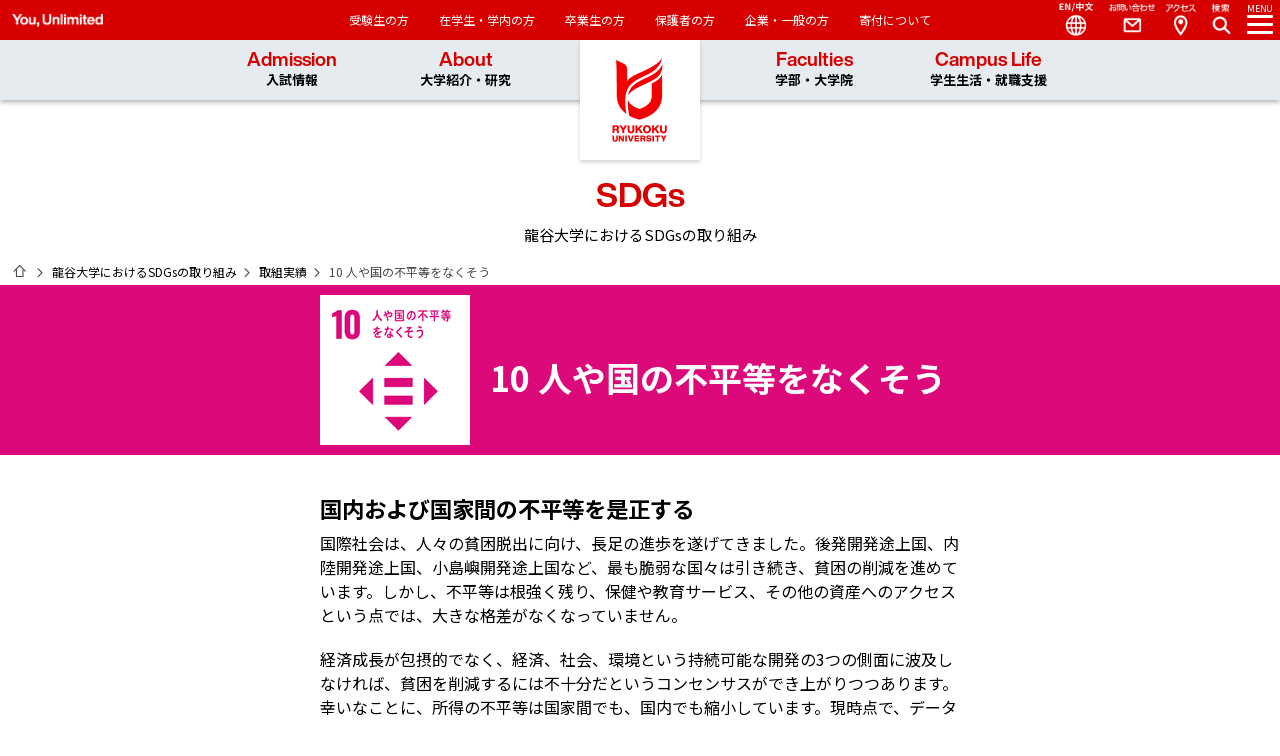

--- FILE ---
content_type: text/html; charset=UTF-8
request_url: https://www.ryukoku.ac.jp/sdgs/goal/goal10.html
body_size: 40332
content:
<!DOCTYPE html>
<html lang="ja">
<head>
<meta charset="utf-8">
<title>10 人や国の不平等をなくそう｜龍谷大学におけるSDGsの取り組み｜龍谷大学　You, Unlimited</title>

<meta http-equiv="X-UA-Compatible" content="IE=edge,chrome=1">
<meta name="viewport" content="width=device-width, maximum-scale=1.0, user-scalable=yes">
<meta name="format-detection" content="telephone=no">

<meta name="Keywords" content="龍谷,大学,総合大学,文学,経済,経営,法学,社会,理工,国際,文化,宗教,仏教,浄土真宗,親鸞,入試,図書館,京都,俳句,ボランティア,留学,学長挨拶" lang="ja" xml:lang="ja" />
<meta name="Description" content="龍谷大学オフィシャルサイト。龍谷大学におけるSDGsの取り組みをご覧いただけます。" lang="ja" xml:lang="ja" />
<meta name="author" content="龍谷大学" lang="ja" xml:lang="ja" />
<meta name="copyright" content="Copyright &copy; RYUKOKU UNIVERSITY. All Rights Reserved." />

<meta property="og:site_name" content="龍谷大学 You, Unlimited">
<meta property="og:type" content="article" />
<meta name="twitter:card" content="summary" />
<meta property="og:url" content="https://www.ryukoku.ac.jp/sdgs/goal/goal10.html" />
<meta property="og:title" content="10 人や国の不平等をなくそう｜龍谷大学におけるSDGsの取り組み｜龍谷大学　You, Unlimited" />
<meta property="og:description" content="龍谷大学オフィシャルサイト。龍谷大学におけるSDGsの取り組みをご覧いただけます。" />
<meta property="og:image" content="https://www.ryukoku.ac.jp/images/common/logo_og.png" />


<!--link rel="stylesheet" href="/css3/font.css" type="text/css" media="all"-->
<link rel="stylesheet" href="/css3/style1.css" type="text/css" media="all">
<link rel="stylesheet" href="/css3/common1.css" type="text/css" media="all">
<link rel="stylesheet" href="../css3/goal.css" type="text/css" media="all">

<!--<script src="https://ajax.googleapis.com/ajax/libs/jquery/1.11.2/jquery.min.js"></script>-->
<script type="text/javascript" src="/js/lib/jquery.min.js"></script>
<script type="text/javascript" src="/js/lib/greensock/TweenMax.min.js"></script>
<script type="text/javascript" src="/js/lib/scrollmagic/ScrollMagic.min.js"></script>
<script type="text/javascript" src="/js/lib/scrollmagic/plugins/animation.gsap.min.js"></script>
<script type="text/javascript" src="/js/function0.js"></script>
<!--<script src="/nc/themes/ryukoku/js/jquery.entryload.js"></script>-->
<!-- <script>
$(function(){
	$('.more_cont').hide();
	$('h3.title').click(function(){
		$(this).toggleClass("active");
		$(this).siblings("h3.title").removeClass("active");
		$(this).nextAll(".more_cont").slideToggle();
		$(this).nextAll(".more_cont").siblings(".more_cont").slideUp();
	});
});
</script> -->

<!-- common include:1 -->
<!-- koho common 202010 -->
<link rel="icon" href="/images/favicon.ico" type="image/x-icon">
<link rel="apple-touch-icon" href="/images/apple-touch-icon.png" sizes="180x180">
<link href="/css3/print.css" rel="stylesheet" type="text/css" media="print" />

<!-- web font -->
<script src="https://webfont.fontplus.jp/accessor/script/fontplus.js?Cl7LyxsVVzE%3D&box=PgXXVALmEPg%3D&pm=1&aa=1&ab=2"></script>
<link rel="preconnect" href="https://fonts.googleapis.com">
<link rel="preconnect" href="https://fonts.gstatic.com" crossorigin>
<link href="https://fonts.googleapis.com/css2?family=Noto+Sans+JP:wght@100..900&display=swap" rel="stylesheet">
<!-- /koho common -->

<!-- UA include:2-->
<!-- koho 202206 -->
<!-- Google Tag Manager -->
<script>(function(w,d,s,l,i){w[l]=w[l]||[];w[l].push({'gtm.start':
new Date().getTime(),event:'gtm.js'});var f=d.getElementsByTagName(s)[0],
j=d.createElement(s),dl=l!='dataLayer'?'&l='+l:'';j.async=true;j.src=
'https://www.googletagmanager.com/gtm.js?id='+i+dl;f.parentNode.insertBefore(j,f);
})(window,document,'script','dataLayer','GTM-W675XX');</script>
<!-- End Google Tag Manager -->

<!-- koho UA 202012 -->
<!-- Global site tag (gtag.js) - Google Analytics -->
<script async src="https://www.googletagmanager.com/gtag/js?id=UA-73002985-1"></script>
<script>
  window.dataLayer = window.dataLayer || [];
  function gtag(){dataLayer.push(arguments);}
  gtag('js', new Date());

  gtag('config', 'UA-73002985-1'); //koho
</script>
<!-- /koho UA -->

</head>
<body>
<!-- body include:3-->
<!-- koho 202206 -->
<!-- Google Tag Manager (noscript) -->
<noscript><iframe src="https://www.googletagmanager.com/ns.html?id=GTM-W675XX"
height="0" width="0" style="display:none;visibility:hidden"></iframe></noscript>
<!-- End Google Tag Manager (noscript) -->
	<div id="container">

<!-- *************************************************************************** -->
<!-- header -->
<!-- header -->
<header id="header" class="">
		<div id="logo"><a href="https://www.ryukoku.ac.jp">龍谷大学　You, Unlimited</a></div>
        
        <div class="navigation2">
        <span id="slogan" class="tit">You, Unlimited</span>
        	<ul>
				<li><a href="https://www.ryukoku.ac.jp/admission/">受験生の方</a></li>
				<li><a href="https://www.ryukoku.ac.jp/link/student.html">在学生・学内の方</a></li>
				<li><a href="https://www.ryukoku.ac.jp/link/alumni.html">卒業生の方</a></li>
				<li><a href="https://www.ryukoku.ac.jp/link/parents.html">保護者の方</a></li>
				<li><a href="https://www.ryukoku.ac.jp/link/public.html">企業・一般の方</a></li>
				<li><a href="https://www.ryukoku.ac.jp/contribution/">寄付について</a></li>
        	</ul>
        </div>
        
        <div id="navigation3">
        	<ul class="nav3">
            <li class="nav3_sub"><a href="https://www.ryukoku.ac.jp/admission/">Admission<br /><span>入試情報</span></a>
            	<ul class="nav3_menu">
                <li><a href="https://www.ryukoku.ac.jp/admission/you/">You at Ryukoku University<br />
                入試特設サイト</a></li>
                <li><a href="https://www.ryukoku.ac.jp/admission/event/opencampus/">Open Campus</a></li>
                <li><a href="https://www.ryukoku.ac.jp/admission/nyushi/">入試情報</a></li>
                <li><a href="https://www.ryukoku.ac.jp/admission/event/">受験生向けイベント</a></li>
                <li><a href="https://www.ryukoku.ac.jp/admission/shiryo.php">資料請求</a></li>
                </ul>
            </li>
            <li class="nav3_sub"><a href="https://www.ryukoku.ac.jp/about/">About<br /><span>大学紹介・研究</span></a>
            	<ul class="nav3_menu">
                <li><a href="https://www.ryukoku.ac.jp/about/president/greetings.html">学長紹介</a></li>
                <li><a href="https://www.ryukoku.ac.jp/about/outline/">龍谷大学について</a></li>
                <li><a href="https://www.ryukoku.ac.jp/about/activity/">龍谷大学の取り組み</a></li>
                <li><a href="https://www.ryukoku.ac.jp/research2/">研究</a></li>
                <li><a href="https://www.ryukoku.ac.jp/cooperation/">社会連携</a></li>
                <li><a href="https://www.ryukoku.ac.jp/about/outline/info_disclosure/">情報公表・大学評価</a></li>
                <li><a href="https://www.ryukoku.ac.jp/about/campus_traffic/">キャンパス案内・お問い合わせ</a></li>
                <li><a href="https://library.ryukoku.ac.jp/">図書館</a></li>
                <li><a href="https://museum.ryukoku.ac.jp/">龍谷ミュージアム</a></li>
                <li><a href="https://www.ryukoku.ac.jp/contribution/">龍谷大学への支援（寄付）について</a></li>
                </ul>
            </li>
            <li class="nav3_sub"><a href="https://www.ryukoku.ac.jp/faculty/">Faculties<br /><span>学部・大学院</span></a>
            	<ul class="nav3_menu">
                <li><a href="https://www.ryukoku.ac.jp/faculty/">学部</a></li>
                <li><a href="https://www.ryukoku.ac.jp/faculty/#graduate">大学院</a></li>
                <li><a href="https://www.ryukoku.ac.jp/who/">教員紹介</a></li>
                </ul>
            </li>
            <li class="nav3_sub"><a href="https://www.ryukoku.ac.jp/campus_career/">Campus Life<br /><span>学生生活・就職支援</span></a>
            	<ul class="nav3_menu">
                <li><a href="https://www.ryukoku.ac.jp/campus_career/support/">学生支援概要</a></li>
                <li><a href="https://www.ryukoku.ac.jp/campus_career/expense/">学費・奨学金</a></li>
                <li><a href="https://www.ryukoku.ac.jp/campus_career/extra_activity/">課外活動</a></li>
                <li><a href="https://career.ryukoku.ac.jp/">進路・就職支援</a></li>
                <li><a href="https://intl.ryukoku.ac.jp/">国際交流</a></li>
                <li><a href="https://www.ryukoku.ac.jp/campus_career/students/">在学生のみなさんへ</a></li>
                <li><a href="https://www.ryukoku.ac.jp/campus_career/stu_facilities/">主な大学施設</a></li>
                <li><a href="https://portal.ryukoku.ac.jp/">ポータルサイト</a></li>
                </ul>
            </li>
            </ul>
        </div>

        
		<nav>

			<ol id="ddmenu">
				<li class="menu_btn"><a href="#"><em>MENU</em><i></i></a></li>
				<li class="search_btn"><a href="#"><em>Search</em><i></i></a></li>
				<li class="access_btn"><a href="https://www.ryukoku.ac.jp/about/campus_traffic/">Access</a></li>
				<li class="contact_btn"><a href="https://www.ryukoku.ac.jp/reference/">Contact</a></li>
				<li class="language_btn"><a href="#">Language</a>
                	<ul>
                    <li><a href="https://www.ryukoku.ac.jp/">日本語</a></li>
                    <li><a href="https://www.ryukoku.ac.jp/english2/">English</a></li>
                    <li><a href="https://www.ryukoku.ac.jp/chinese2/">中文</a></li>
                    </ul>
                </li>
				<!--li class="tube_btn"><a href="https://www.youtube.com/watch?v=QbKCuswvoOs&list=PLr4BR-5UFYWw9QSImQqHq2WvHgLQ_GS79&index=1" target="_blank">YouTube</a></li-->
			</ol>
            

			<div class="navigation">
            	<div class="navihd"></div>
                
                <div class="innernavi">
			  <div class="title"><h2 class="tit">Ryukoku University</h2>龍谷大学</div>
				<ul class="layer_01">
					<li><a href="https://www.ryukoku.ac.jp">龍谷大学トップへ</a></li>
					<li><a href="#" class="acd">入試情報・オープンキャンパス</a>
						<ul class="layer_02">
                        	<li><a href="https://www.ryukoku.ac.jp/admission/">入試情報インデックス</a></li>
							<li><a href="https://www.ryukoku.ac.jp/admission/you/">You at Ryukoku University</a></li>
                            <li><a href="https://www.ryukoku.ac.jp/admission/nyushi/">入試情報</a></li>
                            <li><a href="https://www.ryukoku.ac.jp/admission/event/">受験生向けイベント</a></li>
                            <li><a href="https://www.ryukoku.ac.jp/admission/shiryo.html">資料請求</a></li>
						</ul>
					</li>
					<li><a href="#" class="acd">大学紹介・研究</a>
						<ul class="layer_02">
							<li><a href="https://www.ryukoku.ac.jp/about/">大学紹介・研究インデックス</a></li>
                            <li><a href="#" class="acd">学長紹介</a>
                            	<ul class="layer_03 layer_03a">
                                <li><a href="https://www.ryukoku.ac.jp/about/greetings.html">学長挨拶</a></li>
                                <li><a href="https://www.ryukoku.ac.jp/shukyo/event/houwa/">学長法話</a></li>
                                <li><a href="https://www.ryukoku.ac.jp/about/president/index.html">学長プロフィール</a></li>
                                <li><a href="https://www.ryukoku.ac.jp/about/president/message.html">学長メッセージ・対談等</a></li>
                                <li><a href="https://www.ryukoku.ac.jp/about/president/schedule.php">学長の動き</a></li>
                                </ul>
                            </li>
							<li><a href="https://www.ryukoku.ac.jp/about/outline/index.html">龍谷大学について</a></li>
							<li><a href="https://www.ryukoku.ac.jp/about/activity/">龍谷大学の取り組み</a></li>
							<li><a href="https://www.ryukoku.ac.jp/research/">研究</a></li>
                            <li><a href="https://www.ryukoku.ac.jp/cooperation/">社会連携</a></li>
							<li><a href="#" class="acd">情報公表・大学評価</a>
                            	<ul class="layer_03 layer_03a">
                                <li><a href="https://www.ryukoku.ac.jp/about/outline/info_disclosure/">情報公表・大学評価インデックス</a></li>
                                <li><a href="https://www.ryukoku.ac.jp/about/outline/info_disclosure/information/">情報公表（基礎データ）</a></li>
                                <li><a href="https://www.ryukoku.ac.jp/about/outline/finance.html">財務情報</a></li>
                                <li><a href="https://www.ryukoku.ac.jp/about/outline/info_disclosure/bizplan/">事業計画</a></li>
                                <li><a href="https://www.ryukoku.ac.jp/about/outline/info_disclosure/bizreport/">事業報告</a></li>
                                <li><a href="https://www.ryukoku.ac.jp/about/outline/evaluation/evaluation.html">内部質保証</a></li>
                                <li><a href="https://www.ryukoku.ac.jp/about/outline/info_disclosure/accreditation.html">認証評価</a></li>
                                <li><a href="https://www.ryukoku.ac.jp/about/outline/info_disclosure/studysupport.html">高等教育の修学支援新制度について</a></li>
                                </ul>
                            </li>
                            <li><a href="https://library.ryukoku.ac.jp/">図書館</a></li>
							<li><a href="https://museum.ryukoku.ac.jp/">龍谷ミュージアム</a></li>
                            <li><a href="https://www.ryukoku.ac.jp/about/campus_traffic/">キャンパス案内・お問い合わせ</a></li>
                            <li><a href="https://www.ryukoku.ac.jp/about/center/">各種センター</a></li>
						</ul>
					</li>
					<li><a href="#" class="acd">学部・大学院</a>
						<ul class="layer_02">
							<li><a href="https://www.ryukoku.ac.jp/faculty/">学部・大学院インデックス</a></li>
							<li><a href="#" class="acd">学部</a>
								<div>
								<ul class="layer_03">
									<li class="cb_06"><a href="https://www.let.ryukoku.ac.jp/">文学部</a></li>
									<li class="cb_21"><a href="https://www.ryukoku.ac.jp/psy/">心理学部</a></li>
									<li class="cb_07"><a href="https://www.econ.ryukoku.ac.jp/">経済学部</a></li>
									<li class="cb_02"><a href="https://www.biz.ryukoku.ac.jp/">経営学部</a></li>
									<li class="cb_05"><a href="https://www.law.ryukoku.ac.jp/">法学部</a></li>
									<li class="cb_09"><a href="https://www.policy.ryukoku.ac.jp/">政策学部</a></li>
									<li class="cb_01"><a href="https://www.world.ryukoku.ac.jp/">国際学部</a></li>
									<li class="cb_04"><a href="https://www.soc.ryukoku.ac.jp/">社会学部</a></li>
									<li class="cb_08"><a href="https://www.rikou.ryukoku.ac.jp/">先端理工学部</a></li>
									<li class="cb_10"><a href="https://www.agr.ryukoku.ac.jp/">農学部</a></li>
									
									<li class="other"><a href="https://www.ryukoku.ac.jp/newf2/">環境サステナビリティ学部（仮称）</a></li>
									<li class="other"><a href="https://www.ryukoku.ac.jp/newf1/">情報学部（仮称）</a></li>
									
									<li class="cb_03"><a href="https://www.human.ryukoku.ac.jp/">短期大学部</a></li>
                                    <li class="other"><a href="https://www.ryukoku.ac.jp/faculty/kyouyou/">教養教育科目</a></li>
									<li class="other"><a href="https://www.ryukoku.ac.jp/faculty/course/">学部共通コース</a></li>
                   					<li class="other"><a href="https://www.ryukoku.ac.jp/cooperation/lifelong_learning/nds/">科目等履修生制度</a></li>
									<li class="other"><a href="https://intl.ryukoku.ac.jp/examination/jclp/">留学生別科</a></li>
								</ul>
								</div>
							</li>
							<li><a href="#" class="acd">大学院</a>
								<div>
								<ul class="layer_03">
									<li class="cb_16"><a href="https://www.let.ryukoku.ac.jp/graduate/">文学研究科</a></li>
									<li class="cb_22"><a href="https://www.psy.ryukoku.ac.jp/graduate/">心理学研究科</a></li>
									<li class="cb_17"><a href="https://www.econ.ryukoku.ac.jp/daigakuin/">経済学研究科</a></li>
									<li class="cb_13"><a href="https://www.biz.ryukoku.ac.jp/graduate/">経営学研究科</a></li>
									<li class="cb_15"><a href="https://www.law.ryukoku.ac.jp/graduates/">法学研究科</a></li>
									<li class="cb_19"><a href="https://www.policy.ryukoku.ac.jp/g/">政策学研究科</a></li>
									<!--<li class="cb_12"><a href="https://www.world.ryukoku.ac.jp/kenkyuka/">国際文化学研究科</a></li>-->
									<li class="cb_12"><a href="https://www.world.ryukoku.ac.jp/graduate/">国際学研究科</a></li>
									<li class="cb_14"><a href="https://www.soc.ryukoku.ac.jp/daigakuin/">社会学研究科</a></li>
									<li class="cb_18"><a href="https://www.rikou.ryukoku.ac.jp/graduate/">先端理工学研究科</a></li>
									<li class="cb_16"><a href="https://www.ryukoku.ac.jp/faculty/graduate/practical_shin/">実践真宗学研究科</a></li>
									<li class="cb_20"><a href="https://www.agr.ryukoku.ac.jp/graduate/">農学研究科</a></li>
									
                                    <!--li class="cb_11"><a href="https://www.ryukoku.ac.jp/faculty/graduate/law_school/">法科大学院</a></li-->
                                    <li class="other"><a href="https://www.ryukoku.ac.jp/gs_npo/">地域公共人材総合研究プログラム</a></li>
									<li class="other"><a href="https://www.ryukoku.ac.jp/aa/" class="fs74 pb5">アジア・アフリカ総合研究プログラム</a></li>
								</ul>
								</div>
							</li>
							<li><a href="https://www.ryukoku.ac.jp/who/">教員紹介</a></li>
						</ul>
					</li>
					<li><a href="#" class="acd">学生生活・就職支援</a>
						<ul class="layer_02">
							<li><a href="https://www.ryukoku.ac.jp/campus_career/">学生生活・就職支援インデックス</a></li>
                            <li><a href="https://www.ryukoku.ac.jp/campus_career/support/">学生支援概要</a></li>
							<li><a href="https://www.ryukoku.ac.jp/campus_career/expense/">学費・奨学金</a></li>
                            <li><a href="https://www.ryukoku.ac.jp/campus_career/extra_activity/">課外活動</a></li>
							<li><a href="https://career.ryukoku.ac.jp/">進路・就職支援</a></li>
							<li><a href="https://intl.ryukoku.ac.jp/">国際交流</a></li>							
							<li><a href="https://www.ryukoku.ac.jp/campus_career/students/">在学生のみなさんへ</a></li>
							<li><a href="https://www.ryukoku.ac.jp/campus_career/stu_facilities/">主な大学施設</a></li>
                            <li><a href="https://portal.ryukoku.ac.jp/">ポータルサイト</a></li>
						</ul>
					</li>
					<li><a href="https://www.ryukoku.ac.jp/nc/news_center/?pg=1">ニュースセンター</a>
						<!--ul class="layer_02">
							<li><a href="/news/">ニュースセンター</a></li>
						</ul-->
					</li>
					<!--li><a href="#">トピックス</a></li-->
				</ul>

                <ul class="link2">                    
					<li><a href="https://www.ryukoku.ac.jp/reference/"><img src="//www.ryukoku.ac.jp/images/common/ico_contact2b.png" alt="お問い合わせ" /></a></li>
					<li><a href="https://www.ryukoku.ac.jp/about/campus_traffic/"><img src="//www.ryukoku.ac.jp/images/common/ico_access3b.png" alt="アクセス" /></a></li>
					<li><a href="https://www.ryukoku.ac.jp/admission/shiryo.php"><img src="//www.ryukoku.ac.jp/images/common/ico_shiryo_b.png" alt="資料請求" /></a></li>
				</ul>  
                
                <ul class="layer_01 link1">                 
                    <li><a href="https://www.ryukoku.ac.jp/admission/">受験生の方</a></li>
                    <li><a href="https://www.ryukoku.ac.jp/link/student.html">在学生・学内の方</a></li>
                    <li><a href="https://www.ryukoku.ac.jp/link/alumni.html">卒業生の方</a></li>
                    <li><a href="https://www.ryukoku.ac.jp/link/parents.html">保護者の方</a></li>
                    <li><a href="https://www.ryukoku.ac.jp/link/public.html">企業・一般の方</a></li>
					<li><a href="https://www.ryukoku.ac.jp/contribution/">寄付について</a></li>
				</ul>
                </div>                    

                <dl>
					<dt>言語</dt>
					<dd class="act"><a href="https://www.ryukoku.ac.jp">日本語</a></dd>
					<dd><a href="https://www.ryukoku.ac.jp/english2/">English</a></dd>
					<dd><a href="https://www.ryukoku.ac.jp/chinese2/">中文</a></dd>
				</dl>
		  </div>

	  </nav>
	</header>

<!-- search_modal -->
<div id="search_modal">

<h1 class="tit">Need Help?</h1>
<div class="input_box">
<script async src="https://cse.google.com/cse.js?cx=618bcba5b0173d439"></script>
<div class="gcse-searchbox-only"></div>
</div>
<!-- /search_modal -->
<link rel="stylesheet" href="/css3/searchg.css" type="text/css" media="all">
</div>

<!-- /header -->
<!-- /header -->
<!-- *************************************************************************** -->
<!-- contents -->
	<div id="contents">
<!-- title -->
	  <section id="title">
			<h1 class="tit">SDGs</h1>
			<strong>龍谷大学におけるSDGsの取り組み</strong>
			<nav class="breadcrumb">
				<ul>
					<li class="home"><a href="https://www.ryukoku.ac.jp/" title="ホーム">ホーム</a></li>
                    <li class="next"><a href="../index.php">龍谷大学におけるSDGsの取り組み</a></li>
                    <li class="next"><a href="index.html">取組実績</a></li>
                    <li class="next current">10 人や国の不平等をなくそう</li>
				</ul>
			</nav>

</section>
<!-- /title -->




		<section id="other">
        
		<!--h1 class="tit_page"></h1-->
        <div class="main_sdgs10">
            <div class="w640_wrap">
                <div class="w640">
                    <div class="box150_l mb0"><img src="../images/icon_10_reversal.gif" alt="10 人や国の不平等をなくそう">
                    </div>
                    <div class="box470_r">
                    <h1 class="tit_sdgs2">10 人や国の不平等をなくそう</h1>
                    </div>
                </div>
            </div>
        </div>
        
        <section class="mb40">
            <h2 class="tit_sub">国内および国家間の不平等を是正する</h2>
			<p>国際社会は、人々の貧困脱出に向け、長足の進歩を遂げてきました。後発開発途上国、内陸開発途上国、小島嶼開発途上国など、最も脆弱な国々は引き続き、貧困の削減を進めています。しかし、不平等は根強く残り、保健や教育サービス、その他の資産へのアクセスという点では、大きな格差がなくなっていません。</p>
            <p class="mt20">経済成長が包摂的でなく、経済、社会、環境という持続可能な開発の3つの側面に波及しなければ、貧困を削減するには不十分だというコンセンサスができ上がりつつあります。幸いなことに、所得の不平等は国家間でも、国内でも縮小しています。現時点で、データが入手できる94カ国のうち60カ国の1人当たり所得は、国別平均を上回る伸びを示しています。後発開発途上国からの輸出品に有利なアクセス条件を設けることについても、ある程度の前進が見られます。</p>
            <p class="mt20">不平等を是正するためには、原則的に社会的弱者や疎外された人々のニーズに配慮しつつ、普遍的な政策を採用すべきです。国際通貨基金（IMF）で開発途上国が投じる票の割合を増やすことに加え、開発途上国からの輸出品に対する免税措置を広げ、優遇を続ける必要があります。最後に、技術革新は、移民労働者の送金コスト削減に資する可能性があります。</p>
            <h4 class="mt40">国連広報センターHPより</h4>
            <p style="word-break: break-all"><a href="https://www.unic.or.jp/files/Goal_10.pdf" target="_blank" class="link_blank">https://www.unic.or.jp/files/Goal_10.pdf</a></p>
            <p class="mt40"><img src="images/img10.jpg" alt="龍谷大学におけるSDGsの取り組み"></p>
        </section>
		  
		  <!--<section class="mb40">
		  <h2 class="tit_sub">国内および国家間の格差を是正する</h2>
            <p>世界の最富裕層の10％が全世界の所得の40％近くを占有しています。所得の不平等の高まりは、紛れもない事実です。最貧層が全世界の所得に占める割合は、わずか2%から7%にすぎません。人口規模を考慮に入れると、開発途上国では所得格差が11%拡大しました。</p>
            <p class="mt20">こうした格差拡大は、性別、人種、民族にかかわらず、最低所得者層のエンパワメントを図るとともに、すべての人の経済的包摂を推進するために、健全な政策の採用を求める行動を起こす必要があります。</p>
            <p class="mt20">所得格差は、グローバルな解決を要するグローバルな問題です。問題の解決には、金融市場・機関の規制と監視を改善し、必要性が最も大きい地域に対する開発援助と外国直接投資を促さなければなりません。安全な移住を促進し、人々の移動性を高めることも、格差拡大を食い止めるうえで重要となります。</p>
            <p class="mt20">格差の是正は、持続可能な開発のための2030アジェンダを構成する17のグローバル目標の一つです。複数の目標を同時に達成するためには、包括的なアプローチが必要不可欠です。</p>
            <h4 class="mt40">UNDP駐日代表事務所HPより</h4>
            <p style="word-break: break-all"><a href="https://www.jp.undp.org/content/tokyo/ja/home/sustainable-development-goals/goal-10-reduced-inequalities.html" target="_blank" class="link_blank">https://www.jp.undp.org/content/tokyo/ja/home/sustainable-development-goals/goal-10-reduced-inequalities.html</a></p>
            <p class="mt40"><img src="images/img10.jpg" alt=""></p>
		  </section>-->
          
<!--          <section class="mb40">
          <h2 class="tit_sub">本学の考え方</h2>
          <p>テキストがはいりますテキストがはいりますテキストがはいりますテキストがはいりますテキストがはいりますテキストがはいりますテキストがはいりますテキストがはいりますテキストがはいりますテキストがはいりますテキストがはいります</p>
          </section>
-->          
          <section class="mb20">
			<!--<h3 class="mb0 tal pl0 pb0">2024年度成果と課題</h3>
			<ul class="list01 mt10 mb40">
			<li><a href="pdf/report_economy2024.pdf" class="link_pdf">本分野を概観したレポート</a></li>
			</ul>-->
			<p class="title2">本SDGに関連する主な取組実績は以下のとおりです。</p>
			<ul class="jisseki2 list01 mt20">
				<li>
				<div class="program">
				<h3 class="title"><span>龍谷大学社会学部×滋賀県「心のバリアフリー」リーフレットを作成し、学生が県職員等100名に発表会を開催 ～わたSHIGA輝く国スポ・障スポを契機に「心のバリアフリー」を推進～</span></h3>
				<!--アイコン配置-->
					<div class="icon_group2">
					<a href="goal03.html"><img src="../images/icon_03_s.png"></a>
                    <a href="goal04.html"><img src="../images/icon_04_s.png"></a>
                    <a href="goal10.html"><img src="../images/icon_10_s.png"></a>
					<a href="goal17.html"><img src="../images/icon_17_s.png"></a>
					</div>
					<!--/アイコン配置-->
				<div class="more_cont">
				<p>2025年2月、龍谷大学社会学部と滋賀県は、国民スポーツ大会・障害者スポーツ大会「わたSHIGA輝く国スポ・障スポ」を契機に、「心のバリアフリー」リーフレットを共同で制作し、県職員ら100名を対象に発表会を実施しました。
障害者スポーツ大会や県内観光施設でのバリアフリー調査を基に、支える側への配慮ポイントをA6・10ページに凝縮しています。</p>
				<p class="more_btn2"><a href="https://www.ryukoku.ac.jp/nc/news/entry-16202.html" target="_blank">SEE MORE</a></p>
				</div>           
				</div>
				</li>
				
				<li>
				<div class="program">
				<h3 class="title"><span>芸術作品と音楽を同時に楽しむ新しい障害者アート展「COLOR &amp; SOUND 色と音が交わるところ」を開催＜龍谷大学深草キャンパス11/21(木)～12/3(火)＞</span></h3>
				<!--アイコン配置-->
					<div class="icon_group2">
						<a href="goal03.html"><img src="../images/icon_03_s.png"></a>
                        <a href="goal04.html"><img src="../images/icon_04_s.png"></a>
                        <a href="goal10.html"><img src="../images/icon_10_s.png"></a>
					    <a href="goal17.html"><img src="../images/icon_17_s.png"></a>
					</div>
					<!--/アイコン配置-->
				<div class="more_cont">
				<p>2024年11月21日（木）～12月3日（火）、龍谷大学深草キャンパスで開催された障害者アート展 「COLOR &amp; SOUND 色と音が交わるところ」 は、視覚と聴覚を融合させた感覚体験を提供する無料イベントとして企画されました。
福祉施設やアトリエと連携し、アート作品に音楽を添える演出で、来場者は“見る”だけでなく“聴く”ことで作品世界に浸ることができました。
これは、多様性理解や包摂社会の促進を意識した取り組みです。</p>
				<p class="more_btn2"><a href="https://www.ryukoku.ac.jp/nc/news/entry-15754.html" target="_blank">SEE MORE</a></p>
				</div>           
				</div>
				</li>
				
				<li>
				<div class="program">
				<h3 class="title"><span>龍谷の森における友好森林関係にかかる龍谷大学・台湾農業部林業及自然保育署及新竹分署・里山賽夏との3者の覚書を締結</span></h3>
				<!--アイコン配置-->
					<div class="icon_group2">
						<a href="goal10.html"><img src="../images/icon_10_s.png"></a>
                        <a href="goal11.html"><img src="../images/icon_11_s.png"></a>
                        <a href="goal15.html"><img src="../images/icon_15_s.png"></a>
						<a href="goal17.html"><img src="../images/icon_17_s.png"></a>
					</div>
					<!--/アイコン配置-->
				<div class="more_cont">
				<p>2025年2月10日、龍谷大学は台湾農業部林業及自然保育署新竹分署および現地先住民族・里山賽夏とともに、龍谷の森を拠点とした友好森林関係構築に関する覚書を締結しました。 この協定は、2024年3月に本学が国内大学で初めて発表した「ネイチャーポジティブ宣言」の具現化の一環。双方は里山を森林教育や国際交流の場とし、教育・研究連携や自然共生社会の普及を目指しています。</p>
				<p class="more_btn2"><a href="https://www.ryukoku.ac.jp/nc/news/entry-16162.html" target="_blank">SEE MORE</a></p>
				</div>           
				</div>
				</li>
                
                </ul>

		<ul class="link_box">
          <li><a href="goal10_past.html">過去の取組実績</a></li>
          </ul>
          </section>
          
          <section>
          <h2 class="mb0 tal pl0">関連する本学の方針・規程</h2>
             	<ul class="jisseki list01 mt5">
                <li><a href="https://www.ryukoku.ac.jp/about/activity/barrierfree/" class="link_text">キャンパス内のユニバーサルデザイン化</a></li>
                <li><a href="https://www.ryukoku.ac.jp/npo/data/action/2018/act_2018_06.pdf" class="link_text">ボランティア・NPO 活動センター規程</a></li>
                <li><a href="https://www.ryukoku.ac.jp/campus_career/policy/" class="link_text">学生支援の方針</a></li>
                <li><a href="https://www.kenkyubu.ryukoku.ac.jp/%e7%a0%94%e7%a9%b6%e6%b4%bb%e5%8b%95%e4%b8%8a%e3%81%ae%e4%b8%8d%e6%ad%a3%e8%a1%8c%e7%82%ba%e3%81%ab%e9%96%a2%e3%81%99%e3%82%8b%e5%8f%96%e3%82%8a%e7%b5%84%e3%81%bf/" class="link_text">研究活動上の不正行為に関する取り組み</a></li>

                <li><a href="https://www.ryukoku.ac.jp/about/outline/rules2021/reiki_honbun/i600RG00000195.html" class="link_text">奨学規程</a></li>
                <li><a href="https://www.ryukoku.ac.jp/campus_career/expense/scholarship.html" class="link_text">奨学金一覧</a></li>
                <li><a href="https://www.ryukoku.ac.jp/shukyo/committee/policy.html" class="link_text">人権に関する基本方針</a></li>
                <li><a href="https://www.ryukoku.ac.jp/shukyo/committee/sexuality_guideline.html" class="link_text">性のあり方の多様性に関する基本指針</a></li>
                <li><a href="https://www.ryukoku.ac.jp/support/about.html" class="link_text">龍谷大学が行う障がいのある学生への支援の基本的な考え方</a></li>

                </ul>

          </section>
            
  
        	
<hr>	
<!-- 下層メニュー -->
<!-- 配下ページへのリンク -->
<section class="sitemap fsmall"> 
<ul class="">
        <li><a href="/sdgs/" class="bold">龍谷大学におけるSDGsの取り組み トップ</a></li>
		<li><a href="/sdgs/about/">SDGs宣言</a></li>
		<li><a href="/sdgs/about/system.html">推進体制</a></li>
        <li><a href="/sdgs/goal/">取組実績</a></li>
		<li><a href="/sdgs/related/">関連ページ</a></li>
        <li><a href="https://retaction-ryukoku.com/" target="_blank" class="link_blank">ReTACTION　仏教SDGsウェブマガジン</a></li>
        
        </ul>
</section>
<!-- /下層メニュー -->
            
            
		</section>

<div class="gotop">
   	<a href="#contents">GO TO TOP</a>
</div>

<!-- request_box -->
	  <!--ection class="request_box">
			<nav class="tile">
				<ul>
					<li class="act"><a href="/contact/">お問い合わせ</a></li>
				</ul>
			</nav>
      </section-->
<!-- /request_box -->

<!-- access_box -->
<!--?php include_once('../../include3/inc_access.html'); ?-->
<!-- /access_box -->
	</div>

<!-- *************************************************************************** -->

<!-- footer -->
<!-- footer -->
<footer>
		<section id="quicklinks">
			<div id="ftit" class="tit">Quick Links</div>
			<strong>クイックリンク</strong>

            <div class="sns">
				<a class="twitter" href="https://twitter.com/ryukoku_univ_pr" target="_blank">Twitter</a>
				<a class="facebook" href="https://www.facebook.com/RyukokuUniversity/" target="_blank">Facebook</a>
				<a class="youtube" href="https://www.youtube.com/user/RyukokuUniversity" target="_blank">YouTube</a>
                <a class="instagram" href="https://www.instagram.com/ryukokuuniversity/" target="_blank">Instagram</a>
				<!--a class="line" href="#">LINE</a-->
			</div>

			<nav>
				<dl>
                    <dd><a href="https://www.ryukoku.ac.jp/admission/">入試情報</a></dd>
                    <dd><a href="https://www.ryukoku.ac.jp/about/">大学紹介・研究</a></dd>
                    <dd class="nodisplay"><a href="https://www.ryukoku.ac.jp/research2/">研究所・研究センター</a></dd>
                    <dd class="nodisplay"><a href="https://www.ryukoku.ac.jp/about/center/">各種センター</a></dd>
                    <dd><a href="https://www.ryukoku.ac.jp/faculty/">学部・大学院</a></dd>
                    <dd><a href="https://www.ryukoku.ac.jp/campus_career/">学生生活・就職支援</a></dd>
                    <dd class="nodisplay"><a href="https://www.ryukoku.ac.jp/campus_career/stu_facilities/">主な大学施設</a></dd>
				</dl>


				<dl>
                    <dd class="nodisplay"><a href="https://www.ryukoku.ac.jp/400plan/">龍谷大学基本構想400</a></dd>
					<dd><a href="https://www.ryukoku.ac.jp/about/outline/info_disclosure/accreditation.html">認証評価</a></dd>
                    <dd class="nodisplay"></dd>
                    <dd><a href="https://researchmap.jp/researchers?q=%E9%BE%8D%E8%B0%B7%E5%A4%A7%E5%AD%A6" target="_blank">researchmap</a></dd>
					<dd><a href="https://www.ryukoku.ac.jp/who/" target="_blank">教員データベース</a></dd>
					<dd><a href="https://www.ryukoku.ac.jp/about/media/">メディア登場一覧</a></dd>
                    <dd><a href="https://syllabus.ws.ryukoku.ac.jp/acrsw/CSylNoSSO/CNoSSO.do" target="_blank">webシラバス</a></dd>
                    <dd><a href="https://monkey.fks.ryukoku.ac.jp/~rtnoc/webmail/">教職員Web Mail</a></dd>
					<dd><a href="https://portal.ryukoku.ac.jp/" target="_blank">ポータルサイト（学内者向け）</a></dd>
                    <dd class="nodisplay"><a href="https://www.ryukoku.ac.jp/campus_career/support/classinfo/disaster.html">授業等の休講措置に関する取扱基準</a></dd>
                    <dd><a href="https://www.ryukoku.ac.jp/contribution/">龍谷大学への支援（寄付）について</a></dd>
					<dd><a href="https://retaction-ryukoku.com/" target="_blank">ReTACTION（リタクション）</a></dd>
					<dd><a href="https://academic-doors-ryukoku.jp/" target="_blank">Academic Doors</a></dd>
					<dd><a href="https://www.heian.ed.jp/index.php" target="_blank">龍谷大学付属 平安高等学校・中学校</a></dd>
					
				</dl>


				<dl>
                	<dd class="nodisplay"><a href="https://www.ryukoku.ac.jp/admission/shiryo.php" target="_blank">資料請求</a></dd>
                    <dd><a href="https://www.ryukoku.ac.jp/employment/">採用情報</a></dd>
                    <dd><a href="https://www.ryukoku.ac.jp/sitemap/">サイトマップ</a></dd>
					<dd><a href="https://www.ryukoku.ac.jp/policy/">サイトポリシー</a></dd>
					<dd><a href="https://www.ryukoku.ac.jp/policy/privacy.html">個人情報保護への取り組み</a></dd>
					<dd><a href="https://www.ryukoku.ac.jp/policy/accessibility.html">アクセシビリティについて</a></dd>
                    <dd class="nodisplay"><a href="https://www.ryukoku.ac.jp/link/">リンク</a></dd>
				</dl>

			</nav>

		</section>
		<!-- banner links -->
		<!--ul class="banner_links">
			<li><a href="http://ryukoku-sports.jp/" target="_blank"><img src="../images/common/bn_sports.jpg" alt=""></a></li>
			<li><a href="http://www.ryukoku.ac.jp/contribution/"><img src="../images/common/bn_donation.jpg" alt=""></a></li>
			<li><a href="http://www.ryukoku.ac.jp/mmg2/"><img src="../images/common/bn_talk.png" alt=""></a></li>
			<li><a href="http://www.ryukoku.ac.jp/about/outline/info_disclosure/accreditation.html"><img src="../images/common/bn_accreditation.jpg" alt=""></a></li>
		</ul-->

		<section id="siteinfo">
			<div class="copyright">Copyright &copy; RYUKOKU UNIVERSITY.　All Rights Reserved.</div>
			<div class="address">龍谷大学<br>
			〒612-8577 京都市伏見区深草塚本町67<br>
			TEL 075-642-1111　FAX 075-642-8867</div>
		</section>

	</footer>

</div>



</body>
</html>


--- FILE ---
content_type: text/css
request_url: https://www.ryukoku.ac.jp/css3/common1.css
body_size: 19200
content:
@charset "utf-8";
/* 下層ページ共通　202202 */

section#other section, section#outline section {
	width: 640px;
	margin: 0 auto 60px;
	text-align: left;
}

section#other section::after, section#outline section::after {
	content: ""; clear: both; display: block;
}

section#other section img, section#outline section img {
/*	max-width: 640px;*/
	max-width: 100%;
}

#contents .w100 {
	width: 100%;
	margin: 0 auto 30px;
}

#contents .w640 {
	width: 640px;
}


#contents h1.tit_page {
	margin: 30px 10px;
	color:#000;
}

#contents h2, #contents h3, #contents h4, #contents h5 {
	margin: 0 0 10px 0;
	font-weight: bold;
	line-height: 1.4;
}
#contents h2 { font-size: 140%;	color:#000;}
#contents h3 { font-size: 120%;}
#contents h4 { font-size: 100%;}

#contents hr {
    border: 0;
    border-bottom: 1px solid #E0E7EB;
    margin-bottom: 40px;
}


#contents section#title ul, #contents section#title ul li  {
	margin: 0;
}

#contents ul, #contents ol {
	margin: 20px 0 30px;
}

#contents ul li, #contents ol li {
	margin-bottom: 10px;
}

#contents ul.list01 li {
	margin-left: 25px;
	list-style: disc;
}

#contents ol li {
	margin-left: 25px;
	list-style: decimal;
}

/* リスト・カッコつき数字 */
#contents ol.list02 li{
  list-style-type:none;
  list-style-position:inside;
  counter-increment: cnt;
}
#contents ol.list02 li:before{
  display: marker;
  content: "(" counter(cnt) ") ";
}
/**/

#contents dl.dlist1 {
	margin-top: 30px;
}

#contents dl.dlist1 dt {
	margin-bottom: 5px;
	font-weight: bold;
}

#contents dl.dlist1 dd {
	margin-bottom: 30px;
	padding: 15px;
	background-color: #EBEFF2;
}

#contents .mainimage {
	margin-bottom: 30px;
}

#contents .mainimage img {
	width: 100%;
	margin: 0;
}


#contents .border1 {
	padding: 15px;
	border: 1px solid #96A9B3;
}

#contents .border2 {
	padding-bottom: 5px;
	border-bottom: 1px solid #BCC7CE;
}

#contents .border3 {
	border: 1px solid #e0e7eb;
}

/* 注釈 */
#contents .note {
	display: inline-block;
/*	margin: 10px 0;*/
	font-size: 86%;
	line-height: 1.4;
}


/* GO TO TOP*/
.gotop {}
	.gotop:after {
	  content: "";
	  clear: both;
	  display: block;
	}

.gotop a {
	display: block;
	float: left;
	width: 32px;
	height: 32px;
	background: url(/images/common/navi_cursor2.png) rgba(98, 122, 134, 0.75) center center;
    background-size: 36px 34px;
	text-decoration: none;
	text-indent: 100%;
	white-space: nowrap;
	overflow: hidden;
}


/* request_box */
#container .request_box .tile ul li.act a {
	border: 1px solid #ffffff;
    background: #ffffff;
    color: #D60000;
}

#container .request_box .tile ul li.act a:hover {
	border: 1px solid #ffffff;
    background: #D60000;
    color: #ffffff;
}

#container .request_box {
    padding: 40px 0 30px 0;
    background-color: #D60000;
    text-align: center;
}

#container .request_box .tile ul {
	margin: 0;
}


/* 画像スライド */
#contents .slide {
	width: 100%;
}

#contents .slide img {
	width: 100%;
}


/* 動画 */
.movie_box {
  position: relative;
  width: 100%;
  margin: 10px 0;
  padding-top: 56.25%;
}
.movie_box iframe {
  position: absolute;
  top: 0;
  right: 0;
  width: 100% !important;
  height: 100% !important;
}

/* 動画 4:3の時 */
.movie_box43 {
  position: relative;
  width: 100%;
}

.movie_box43::before {
  content:"";
  display: block;
  padding-top: 75%;
}

.movie_box43 iframe {
  position: absolute;
  top: 0;
  left: 0;
  width: 100%;
  height: 100%;
}



/* ページ内リンク */
#contents ul.link_box {
	width: 640px;
	margin: 0 auto 20px;
}
	#contents ul.link_box::after {
	  content: ""; clear: both; display: block;
	  }

#contents ul.link_box li {
	float: left;
	margin: 0 20px 10px 0;
}

#contents ul.link_box li a {
	display: block;
	padding: 3px 20px;
	border: 1px solid #000;
	color: #000;
	text-decoration: none;
	font-size: 90%;
	transition: all 0.15s ease-out;
}

#contents ul.link_box li a:hover,
#contents ul.link_box li a.current,
#contents ul.link_box li a:hover span {
	background-color: #D60000;
	border: 1px solid #D60000;
	color: #ffffff;
	text-decoration: none;
}

#contents ul.link_box li.full { width: 100%;}
#contents ul.link_box li.half { width: 48%;}
#contents ul.link_box li.half2 { width: 48%; margin: 0 20px 10px 0;}
#contents ul.link_box li.half2:nth-child(even) { width: 48%; margin: 0 0 10px 0;}

@media screen and (max-width: 736px){
#contents ul.link_box li.half2, #contents ul.link_box li.half2:nth-child(even) {
    width: 100%;
	margin-right: 0;
}
}

#contents ul.link_box {
    width: 100%;
    padding: 0;
    box-sizing: border-box;
}


/* リンク アイコン */
#contents a.link_text::after {
	content:" >";
	display: inline;
	margin: 0;
	padding-right: 5px;
	font-weight: bold;
	font-family: inherit;
	text-align: left;
}

#contents a.link_pdf::after {
	content:url("/images/common/ico_pdf.gif")!important;
	margin-right: 10px; /*PDFアイコンの後ろにテキストが続く場合*/
}
#contents a.link_word::after {
	content:url("/images/common/ico_word.gif")!important;}
#contents a.link_excel::after {
	content:url("/images/common/ico_excel.gif")!important;}
#contents a.link_ppt::after {
	content:url("/images/common/ico_ppt.gif")!important;}
#contents a.link_blank::after {
	content:url("/images/common/ico_blank_gr.gif")!important;}
#contents .list01 li a.link_blank:hover:after {
	content:url("/images/common/ico_blank_gr.gif")!important;} /*202203 リスト*/
#contents .link_box li a.link_blank:hover:after {
	content:url("/images/common/ico_blank_wh.gif")!important;} /*202202 メニューボタン*/
#contents a.link_pdf::after, #contents a.link_word::after, #contents a.link_excel::after, #contents a.link_ppt::after, #contents a.link_blank::after {
	display:inline-block;
	width: 20px;
	padding: 0 5px 0 5px;
}


#contents a.link_down::after {
	content:url("/images/common/ico_down.gif") !important;
	display:inline-block;
	width: 18px;
	padding: 0 5px 0 2px;
}
/* 201904 */
#contents a.link_youtube1::after {
	content:url("/images/common/ico_youtube1.gif") !important;
    display:inline-block;
    width: 70px;
	padding: 0 5px 0 5px;
}
#contents a.link_youtube2::after {
	content:url("/images/common/ico_youtube2.png") !important;
    padding: 10px 5px;
    display: inline;
}


/* SEE MORE 開く・閉じる */
#contents div.more_cont {
    display: none;
	text-align: left;
}

	#contents div.more_cont::after {
	  content: ""; clear: both; display: block;
	  }
	  
#contents p.more_btn {
	width: 120px;
	height: 30px;
	margin: 30px auto 20px;
	padding: 0 7px;
	line-height: 30px;
	border: 1px solid #d60000;
	background-color: #d60000;
	text-align: center;
	color: #ffffff;
	cursor: pointer;
	transition: all 0.15s ease-out;
}

#contents p.more_btn span {
	display: inline-block;
	font-size: 14px;
	transition: all 0.15s ease-out;
	text-align: center;
	overflow: hidden;
	position: relative;
}

#contents p.more_btn:hover {
    border: 1px solid #d60000;
	background: #FFF;
	color: #d60000;
}

#contents p.more_btn span:after {
	width: auto;
	height: 30px;
	margin: 0 auto;
	padding: 0 15px;
    content: "CLOSE";
    background: #d60000;
	color: #ffffff;
	font-size: 14px;
	text-align: center;
	cursor: pointer;
    position: absolute;
    left: 0;
    bottom: -40px;
}

#contents p.more_btn span:after {
	width: auto;
	height: 30px;
	margin: 0 auto;
	/*padding: 0 25px;*/
    content: "CLOSE";
    background: #d60000;
	color: #ffffff;
	font-size: 14px;
	text-align: center;
	cursor: pointer;
}

#contents p.more_btn.close span:after {
	bottom: 0;
}

#contents p.more_btn.close {
	border: 1px solid #d60000;
	background-color: #d60000;
	color: #ffffff;
}


/* SEE MORE 普通のリンク */
#contents p.more_btn2 {
	width: 135px;
	margin: 25px auto;
    border: 1px solid #d60000;
	background-color:  #d60000;
	color: #ffffff;
	font-size: 14px;
	text-align: center;
	cursor: pointer;
	transition: all 0.15s ease-out;
}

#contents p.more_btn2 a {
	display: inline-block;
	width: 125px;
	padding: 5px;
	color: #ffffff;
	transition: all 0.15s ease-out;
}

#contents p.more_btn2 a:hover {
	background-color: #ffffff;
	color: #d60000;
	text-decoration: none;
}


/* 表組み（table2はレスポンシブ対応） */
#contents .table1, #contents .table2, #contents .table3, #contents .table4 {
	width: 100%;
	margin-bottom: 20px;
	border-top: 1px solid #ABBAC2;
	border-left: 1px solid #ABBAC2;
}

#contents .table1 th, #contents .table2 th, #contents .table3 th, #contents .table4 th {
	padding: 7px;
	background-color: #CBD5DC;
	border-bottom: 1px solid #ABBAC2;
    border-right: 1px solid #ABBAC2;
	color: #000;
	font-weight: normal;
	text-align: left;
	vertical-align: middle;
	font-size: 94%;
}

#contents .table1 th.th2, #contents .table2 th.th2, #contents .table3 th.th2, #contents .table4 th.th2 {
	background-color: #E5EBEE;
}

#contents .table1 td, #contents .table2 td, #contents .table3 td, #contents .table4 td {
	padding: 7px;
	background-color: #ffffff;
	border-right: 1px solid #ABBAC2;
	border-bottom: 1px solid #ABBAC2;
	font-size: 94%;
}

#contents .table3 th, #contents .table3 td, #contents .table4 td {
	padding: 5px 10px;
	font-size: 100%;
	vertical-align: middle;
}

#contents .table1 a,
#contents .table2 a,
#contents .table3 a,
#contents .table4 a {
	color: #000;
}
#contents .table1 a:hover,
#contents .table2 a:hover,
#contents .table3 a:hover,
#contents .table4 a:hover {
	color: #D60000;
	text-decoration: underline;
}

#contents .table4 tr:nth-child(odd) td {
	background-color: #F7F8F9;
}
/*#contents .table1, #contents .table2, #contents .table3 {
	width: 100%;
	margin-bottom: 20px;
	border-top: 1px solid #D0D8DC;
    border-left: 1px solid #D0D8DC;
}

#contents .table1 th, #contents .table2 th, #contents .table3 th {
	padding: 7px;
	background-color: #CBD5DC;
	border-bottom: 1px solid #ABBAC2;
	border-right: 1px solid #ABBAC2;
	color: #000;
	font-weight: normal;
	text-align: left;
	vertical-align: middle;
	font-size:94%;
}
#contents .table1 th.th2 {
	background-color:#A8B7BF;
}
#contents .table1 td.td2 {
	background-color:#F7F8F9;
}


#contents .table1 td, #contents .table2 td, #contents .table3 td {
	padding: 7px;
	background-color: #ffffff;
	border-bottom: 1px solid #D0D8DC;
	border-right: 1px solid #D0D8DC;
	font-size:94%;
}

#contents .table3 th, #contents .table3 td {
	padding: 7px;
	font-size: 100%;
	vertical-align: middle;
}*/



/* グレー背景のBOX */
.text_box1{
	padding: 15px;
	background-color: #f2f5f7 ;
	margin-top: 20px;
}

.text_box2{
	padding: 15px;
	border: solid 1px #96A9B3;
	margin-top: 20px;
}


/* Q and A */
.q_icon{
	font-size: 140%;
}
.a_icon{
	font-size: 140%;
	color: #d60000;
}




/* 配下ページへのリンク・サイトマップ */
#contents .sitemap ul {
/*	width: 640px;*/
	margin: 0 auto 30px;
}

#contents .sitemap ul li {
	padding: 0px;
	padding-bottom:3px;
	margin: 0px;
}

#contents .sitemap ul li ul li{
	padding-left: 10px;
	border-left: 2px solid #CFD6DB;
}

#contents .sitemap ul li ul {
	margin: 5px 0  0 20px;
}

#contents .sitemap ul li a::after {
	content:" >";
	margin: 0;
	font-weight: bold;
	font-family: inherit;
}



/* 情報公表（基礎データ）  */
#contents .factbook .table1 {
	font-size: 90%;
}

#contents .factbook .table1 th.gray {
	background-color: #F0F3F5;
	color: #666666;
}

#contents .factbook .table1 a::after {
	content:" >";
	display: inline;
	margin: 0;
	padding-right: 5px;
	font-weight: bold;
	font-family: inherit;
	text-align: left;
}

#contents .factbook sup {
	vertical-align: super;
}





/* レイアウト パターン */
#contents .box100_l, #contents .box100_r { width: 100px; }
#contents .box130_l, #contents .box130_r { width: 130px; }
#contents .box150_l, #contents .box150_r { width: 150px; }
#contents .box200_l, #contents .box200_r { width: 200px; }
#contents .box210_l, #contents .box210_r { width: 210px; }
#contents .box220_l, #contents .box220_r { width: 220px; }
#contents .box240_l, #contents .box240_r { width: 240px; }
#contents .box250_l, #contents .box250_r { width: 250px; }
#contents .box265_l, #contents .box265_r { width: 265px; }
#contents .box290_l, #contents .box290_r { width: 290px; }
#contents .box300_l, #contents .box300_r { width: 300px; }
#contents .box310_l, #contents .box310_r { width: 310px; }
#contents .box330_l, #contents .box330_r { width: 330px; }
#contents .box350_l, #contents .box350_r { width: 350px; }
#contents .box380_l, #contents .box380_r { width: 380px; }
#contents .box400_l, #contents .box400_r { width: 400px; }
#contents .box420_l, #contents .box420_r { width: 420px; }
#contents .box470_l, #contents .box470_r { width: 470px; }
#contents .box480_l, #contents .box480_r { width: 480px; }

#contents .box100_l, #contents .box130_l, #contents .box150_l, #contents .box200_l, #contents .box210_l, #contents .box220_l, #contents .box240_l, #contents .box250_l, #contents .box265_l, #contents .box290_l, #contents .box300_l, #contents .box310_l, #contents .box330_l, #contents .box350_l, #contents .box380_l, #contents .box400_l, #contents .box420_l, #contents .box470_l, #contents .box480_l {
	float: left;
	margin-right: 20px;}

#contents .box100_r, #contents .box130_r, #contents .box150_r, #contents .box200_r, #contents .box210_r, #contents .box220_r, #contents .box240_r, #contents .box250_r, #contents .box265_r, #contents .box290_r, #contents .box300_r, #contents .box310_r, #contents .box330_r, #contents .box350_r, #contents .box380_r, #contents .box400_r, #contents .box420_r, #contents .box470_r, #contents .box480_r {
	float: right;}



.floatR { float: right !important;}

.fll{float:left !important;}
.flr{float:right !important;}
.clear { clear: both;}

.clearfix::after {
	content: ""; clear: both; display: block;
}

.p0 {padding:0 !important;}
.pb0 {padding-bottom:0 !important;}

.m0a {margin:0 auto !important;}

.mb0 {margin-bottom:0 !important;}
.mb5 {margin-bottom:5px !important;}
.mb10 {margin-bottom:10px !important;}
.mb15 {margin-bottom:15px !important;}
.mb20 {margin-bottom:20px !important;}
.mb30 {margin-bottom:30px !important;}
.mb40 {margin-bottom:40px !important;}
.mb50 {margin-bottom:50px !important;}
.mb60 {margin-bottom:60px !important;}

.mt0 {margin-top:0 !important;}
.mt5 {margin-top:5px !important;}
.mt10 {margin-top:10px !important;}
.mt20 {margin-top:20px !important;}
.mt30 {margin-top:30px !important;}
.mt40 {margin-top:40px !important;}
.mt50 {margin-top:50px !important;}
.mt60 {margin-top:60px !important;}
.mt70 {margin-top:70px !important;}
.mt80 {margin-top:80px !important;}
.mt90 {margin-top:90px !important;}
.mt100 {margin-top:100px !important;}


.ml0 {margin-left:0 !important;}
.ml5 {margin-left:5px !important;}
.ml10 {margin-left:10px !important;}
.ml20 {margin-left:20px !important;}
.ml30 {margin-left:30px !important;}
.ml40 {margin-left:40px !important;}
.ml50 {margin-left:50px !important;}


.mr0 {margin-right:0 !important;}
.mr5 {margin-right:5px !important;}
.mr10 {margin-right:10px !important;}
.mr20 {margin-right:20px !important;}
.mr30 {margin-right:30px !important;}

.pt20 {padding-top:20px !important;}
.pt40 {padding-top:40px !important;}
.pt60 {padding-top:60px !important;}

.plink { margin-top:-120px !important; padding-top:120px !important; }

.uline { text-decoration: underline;}

.indent1 { text-indent: 1em; }
.indent2 { padding-left:1em; text-indent:-1em;}
.indent3 { padding-left:2em; text-indent:-2em;}
.indent4 { padding-left:3em; text-indent:-3em;}
.indent5 { padding-left:4em; text-indent:-4em;}

.tal {text-align:left !important;}
.tac {text-align:center !important;}
.tar {text-align:right !important;}

.fcr { color: #d60000; }
.fcgr { color: #b0bfc8; }
.bold { font-weight: bold;}
.fcr_b { color: #d60000; font-weight: bold; }

.fsmall { font-size: 85%;}
.fnormal { font-weight:normal;}

.none_pc { display: none;}
.none_sp { display: block;}


@media screen and (max-width: 736px) {

/* パンくずリスト */	
#container #title .breadcrumb ul li.next {
	height: auto;
}	

	
section#other section, section#outline section {
	width: 100%;
	padding: 0 10px;
	box-sizing: border-box;
}

#contents section.w100 {
	width: 100%;
	padding: 0;
}

#contents section.w640 {
	width: 100%;
	padding: 0 10px;
	box-sizing: border-box;
}

#contents section img {
	display: block;
	max-width: 100%;
	height: auto;
	margin: 5px auto 0;
}

#contents h1.tit_page {
	margin: 20px 10px;
}

#contents h2 {
	font-size: 18px;
}


/* ページ内リンク */
#contents ul.link_box {
	width: 100%;
	padding: 0 10px;
	box-sizing: border-box;
}

#contents ul.link_box li {
	width: 48%;
	margin-right: 10px;
}

#contents ul.link_box li:nth-child(even) {
	margin-right: 0;
}

#contents ul.link_box li a {
	padding: 3px 10px;
}





/* 表組み（レスポンシブで1列） */
#contents .table2 th {
	display: block;
	width: 100%;
	box-sizing: border-box;
}

#contents .table2 td {
	display: block;
	width: 100%;
	box-sizing: border-box;
}


/* 表組み スクロール */
.scroll {
	padding: 5px;
	border: 2px solid #BCC7CE;
	overflow-x: scroll;
	-webkit-overflow-scrolling: touch;
	white-space: nowrap;
}

.scroll::-webkit-scrollbar {
	height: 10px;
}
.scroll::-webkit-scrollbar-track {
	background: #E7EBEE;
}
.scroll::-webkit-scrollbar-thumb {
	background: #92A2AB;
}



/* レイアウト パターン */
#contents .box100_l, #contents .box100_r { width: 100%; }
#contents .box130_l, #contents .box130_r { width: 100%; }
#contents .box150_l, #contents .box150_r { width: 100%; }
#contents .box200_l, #contents .box200_r { width: 100%; }
#contents .box210_l, #contents .box210_r { width: 100%; }
#contents .box220_l, #contents .box220_r { width: 100%; }
#contents .box240_l, #contents .box240_r { width: 100%; }
#contents .box250_l, #contents .box250_r { width: 100%; }
#contents .box265_l, #contents .box265_r { width: 100%; }
#contents .box290_l, #contents .box290_r { width: 100%; }
#contents .box300_l, #contents .box300_r { width: 100%; }
#contents .box310_l, #contents .box310_r { width: 100%; }
#contents .box320_l, #contents .box320_r { width: 100%; }
#contents .box330_l, #contents .box330_r { width: 100%; }
#contents .box350_l, #contents .box350_r { width: 100%; }
#contents .box380_l, #contents .box380_r { width: 100%; }
#contents .box400_l, #contents .box400_r { width: 100%; }
#contents .box420_l, #contents .box420_r { width: 100%; }
#contents .box470_l, #contents .box470_r { width: 100%; }
#contents .box480_l, #contents .box480_r { width: 100%; }

#contents .box100_l, #contents .box130_l, #contents .box150_l, #contents .box200_l, #contents .box210_l, #contents .box220_l, #contents .box240_l, #contents .box250_l, #contents .box265_l, #contents .box290_l, #contents .box300_l, #contents .box310_l, #contents .box320_l, #contents .box330_l, #contents .box350_l, #contents .box380_l, #contents .box400_l, #contents .box420_l, #contents .box470_l, #contents .box480_l {
	clear: both;
	float: none;
	margin: 0 auto;}

#contents .box100_r, #contents .box130_r, #contents .box150_r, #contents .box200_r, #contents .box210_r, #contents .box220_r, #contents .box240_r, #contents .box250_r, #contents .box265_r, #contents .box290_r, #contents .box300_r, #contents .box310_r, #contents .box320_r, #contents .box330_r, #contents .box350_r, #contents .box380_r, #contents .box400_r, #contents .box420_r, #contents .box470_r, #contents .box480_r {
	clear: both;
	float: none;}

.none_pc { display: block;}
.none_sp { display: none;}

}



--- FILE ---
content_type: text/css
request_url: https://www.ryukoku.ac.jp/sdgs/css3/goal.css
body_size: 7076
content:
@charset "utf-8";
/*SDGs各ページ*/

#contents h2.tit_sub { 
	font-size: 140%;	
	color:#000; 
	margin-top: 20px; 
	padding-left:0; 
	padding-right: 0;
    padding-bottom: 0;
	text-align:left;
	line-height:1.2;
}

#contents ul.sdgs_list{
	display: inline-block; 
	margin-top:0;
}

#contents ul.sdgs_list li{
	float: left;
	margin-right: 15px; 
	line-height:0;
	margin-bottom: 15px;
}

#contents ul.sdgs_list li:nth-child(6n){
	margin-right: 0;
}

#contents .icons {
	width: 975px;
	margin: 0 auto;
}

ul.sdgs_list li:hover {
  opacity: 0.75;
}

.bo {
    border: #CCC 1px solid;
}
	
.w640_wrap{
	width: 640px;
	margin: 0 auto;
	line-height:0;
	vertical-align:middle;
}

.w640{
	display: inline-block;
	line-height:0;
}

.box470_r{
	height: 150px;
	display: table;
}

#contents h1.tit_sdgs {
	color:#FFF;
	text-align:left;
	display: table-cell; /* 子要素はテーブルセル要素にする */
	vertical-align: middle; /* 上下中央に寄せる */ 
	text-indent: -0.8em;
	padding-left: 1em;
}

#contents h1.tit_sdgs2 {
	color:#FFF;
	text-align:left;
	display: table-cell; /* 子要素はテーブルセル要素にする */
	vertical-align: middle; /* 上下中央に寄せる */ 
	text-indent: -1.4em;
	padding-left: 1.4em;
}

.pl0{
	padding-left: 0!important;
}

#contents ul li ul.jisseki li{
	margin-top: 0;
	margin-bottom:5px;
}

#contents ul li ul.jisseki li::after{
	clear: both;
}



/*各ページタイトル部分の色*/
.main_sdgs01{background-color: #e4011e;padding:10px 5px;}
.main_sdgs02{background-color: #d6a600;padding:10px 5px;}
.main_sdgs03{background-color: #1b973a;padding:10px 5px;}
.main_sdgs04{background-color: #c50e28;padding:10px 5px;}
.main_sdgs05{background-color: #e83418;padding:10px 5px;}
.main_sdgs06{background-color: #00a6d9;padding:10px 5px;}
.main_sdgs07{background-color: #fabd00;padding:10px 5px;}
.main_sdgs08{background-color: #970a31;padding:10px 5px;}
.main_sdgs09{background-color: #ec6a06;padding:10px 5px;}
.main_sdgs10{background-color: #dc097b;padding:10px 5px;}
.main_sdgs11{background-color: #f5a20b;padding:10px 5px;}
.main_sdgs12{background-color: #d39206;padding:10px 5px;}
.main_sdgs13{background-color: #407936;padding:10px 5px;}
.main_sdgs14{background-color: #0075ba;padding:10px 5px;}
.main_sdgs15{background-color: #28a838;padding:10px 5px;}
.main_sdgs16{background-color: #004c88;padding:10px 5px;}
.main_sdgs17{background-color: #023067;padding:10px 5px;}

/*20210304追加*/
.icon_group{
	display: inline-block; 
	margin-bottom: 5px;
}

.icon_group img, .icon_group2 img, .icon_group3 img{
	margin: 5px 7px 0 0; 
	float:left;
}

.icon_group4 img{
	margin: 5px 7px 0 0; 
	float:left;
	width: 64px
}

.icon_group2, .icon_group4{
	display: inline-block; 
	clear: both;
	margin-top: 5px;
	margin-bottom: 5px;
}
.icon_group3{
	display:flex;
	justify-content: center;
}


/*20220809追加*/
ul.jisseki2 li {
	margin-bottom: 15px!important;
} 

ul.jisseki2 li a{
	font-weight: bold;
} 

ul.jisseki2 li p{
	font-size: 90%; 
	/*margin: 5px 0;*/
} 


#contents ul.jisseki2 p.more_btn {
    width: 85px;
    height: 25px; 
	margin: 5px auto 30px!important;
    padding: 0 7px;
    line-height: 25px;
    border: 1px solid #d60000;
    background-color: #d60000;
    text-align: center;
    color: #ffffff;
    cursor: pointer;
    transition: all 0.15s ease-out;
}

#contents ul.jisseki2 p.more_btn2 {
    width: 85px;
    height: 25px; 
	margin: 10px auto 0!important;
    padding: 0;
    line-height: 25px;
    border: 1px solid #d60000;
    background-color: #d60000;
    text-align: center;
    color: #ffffff;
    cursor: pointer;
    transition: all 0.15s ease-out;
}

#contents p.more_btn2 a{
	width: 85px!important;
	padding: 0;
	font-weight: normal;
}

#contents p.more_btn2 a:hover{
	background-color: #ffffff;
	color: #d60000;
	text-decoration: none;
}

#contents p.more_btn span {
    display: inline-block;
    /*font-size: 12px;*/
    transition: all 0.15s ease-out;
    text-align: center;
    overflow: hidden;
    position: relative;
}

#contents p.more_btn span:after {
    width: auto;
    height: 25px;
    margin: 0 auto;
    padding: 0 15px;
    content: "CLOSE";
    background: #d60000;
    color: #ffffff;
    /*font-size: 12px;*/
    text-align: center;
    cursor: pointer;
    position: absolute;
    left: 0;
    bottom: -40px;
}

/*202208　関連する本学の取組実績　表示非表示切り替え部分*/

#other .program{
	margin-bottom: 25px;
}

#other p.title2{
	font-size: 110%;
	font-weight:  bold;
	margin-bottom: 0;
}

#other .program h3.title {
	/*padding: 7px 15px;
	color: #ffffff;*/
	position: relative;
	cursor: pointer;
	font-size: 100%;
	margin-bottom: 0;
}

#other .program h3.title span::after {
    content: '';
    width: 10px;
    height: 10px;
    border: 0px;
    border-top: solid 1px #000;
    border-right: solid 1px #000;
    -ms-transform: rotate(135deg);
    -webkit-transform: rotate(135deg);
    transform: rotate(135deg);
    position: absolute;
	margin-top: 3px;
	margin-left: 13px;
}

#other h3.title.active span::after {
    content: '';
    width: 10px;
    height: 10px;
    border: 0px;
    border-top: solid 1px #000;
    border-right: solid 1px #000;
    -ms-transform: rotate(315deg);
    -webkit-transform: rotate(315deg);
    transform: rotate(315deg);
    position: absolute;
	margin-top: 11px;
	margin-left: 13px;
}


@media screen and (max-width: 736px){
#contents h2.tit_sub {
    font-size: 120%;
	}
#contents ul.sdgs_list{
	display: inline-block;
	margin:0 auto 0 10px;
}

#contents ul.sdgs_list li{
	float: left;
	margin-right: 10px;
	width:30%;
}

#contents ul.sdgs_list li img{
	margin-top:0;
}

#contents ul.sdgs_list li:nth-child(3n){
	margin-right: 0;
}

#contents .icons {
	width: 100%;
}

.w640_wrap{
	width: 100%;
	margin: 0 auto;
}

.w640{
	width: 100%!important;
}

#contents h1.tit_sdgs, #contents h1.tit_sdgs2 {
	margin-top: 10px;
	font-size: 125%;
	height: 70px;
}

.box470_r{
	height: 60px;
	
}

#contents section /* .main_sdgs01 */.box150_l{float: left;width: 20%;}
#contents section /*.main_sdgs01 */.box150_l img {display:inline-block; }
#contents section /*.main_sdgs01 */.box470_r{float: right;width: 75%;clear:right; margin-left: 5%;}


/*202208　関連する本学の取組実績　表示非表示切り替え部分*/
#other .program h3.title {
	padding-right: 30px;
}

#other .program h3.title span::after {
    content: '';
    width: 13px;
    height: 13px;
    border: 0px;
    border-top: solid 1px #000;
    border-right: solid 1px #000;
    -ms-transform: rotate(135deg);
    -webkit-transform: rotate(135deg);
    transform: rotate(135deg);
    position: absolute;
	top: 0;
	right: 10px;
	margin-left: 13px;
}

#other h3.title.active span::after {
    content: '';
    width: 13px;
    height: 13px;
    border: 0px;
    border-top: solid 1px #000;
    border-right: solid 1px #000;
    -ms-transform: rotate(315deg);
    -webkit-transform: rotate(315deg);
    transform: rotate(315deg);
    position: absolute;
	top: 0;
	right: 10px;
	margin-left: 13px;
}

.icon_group4 img{
	margin: 5px 7px 0 0; 
	float:left;
	width: 52px
}

}


/** 2023.09.26 ページ更新によるスタイル修正 **/
#other .program h3.title span::after {
	content: none;
}

#other .program h3.title {
	padding-right: 0;
	cursor: initial;
}

#contents div.more_cont {
	display: block;
}

--- FILE ---
content_type: text/css
request_url: https://www.ryukoku.ac.jp/css3/searchg.css
body_size: 2404
content:
@charset "UTF-8";
/* google search 202207 */

#other #container #title {
    background: #FFF !important;
}
#title {
    width: 100%;
/*    margin-bottom: 6px;*/
    text-align: left;
    background: none;
    border-bottom: 0px solid #808080;
}

#other #container #title h1 {
    color: #D60000;
}
#other #container #title h1 + strong,
#other #container #title .breadcrumb ul li {
    color: #000;
}

/*#other #container #title {
    background: #627a86
}*/
.container {
    width: auto;
    height: 100%;
    min-width: auto;
    min-height: 100%;
    border-left: 0px solid #a9a9a9;
    border-right: 0px solid #a9a9a9;
    margin-left: auto;
    margin-right: auto;
    padding: 0 ;
    background-color: #FFFFFF;
}

#detail hgroup {
    padding-top: 10px;
    padding-bottom: 10px;
    border-top: 1px solid #e0e4e7;
    border-bottom: 1px solid #e0e4e7;
    margin-bottom: 20px;
}
.search_pagelink {
    padding-top: 10px;
    padding-bottom: 10px;
    border-top: 1px solid #e0e4e7;
    border-bottom: 1px solid #e0e4e7;
    margin-bottom: 20px;
}
.search_date {
    float: none;
    padding-top: 5px;
    padding-right: 3px;
    font-size: 85%;
}
.res, .search_record {
	margin-bottom: 20px;
}
.res a, .search_record a {
	color: #627a86;
	font-weight: bold;
}
/*.photo,*/ .search_title, .search_result_head, #category, .g_time {
	display: none !important;
}
.photo_summary {
    margin-left: 0px;
    z-index: 1;
}
#detail article, #search_result, #search_sec {
    width: 640px;
    margin: 20px auto 30px;
border: none;
}

table.gsc-search-box td {
	width: 100%;;
}
.gsc-search-button {
    display: none;
}
.gsst_a .gscb_a {
	color: #000;
	padding-top: 5px;
}

.gs-promotion-image-box img {
	width: 120px;
	height: auto;
}

#search_modal .input_box input {
	background-color: transparent !important;
    background-position-x: 40px !important;
}
input.gsc-input, .gsc-input-box, .gsc-input-box-hover, .gsc-input-box-focus {
	border-color: transparent !important;
}
.gsc-input-box{
	background: transparent !important;
}
.gsc-completion-container {
	background: rgba(242, 245, 246, 0.9) !important;
}
.gsc-webResult.gsc-result.gsc-promotion {
	margin-bottom: 10px;
}

@media screen and (max-width: 736px) {
#detail article, #search_result, #search_sec {
    width: 100%;
    padding: 0 10px;
    box-sizing: border-box;
}
}



.search_c_title {
    background-color: #E6E6FA;
    font-size: 104%;
    padding: 0px;
    word-break: break-all;
}
.search_c_body {
    padding: 0px;
}
.search_c_footer {
    clear: both;
    font-size: 90%;
    color: #666666;
    padding: 0px;
    word-break: break-all;
    word-wrap: break-word;
    margin-bottom: 17px;
}



